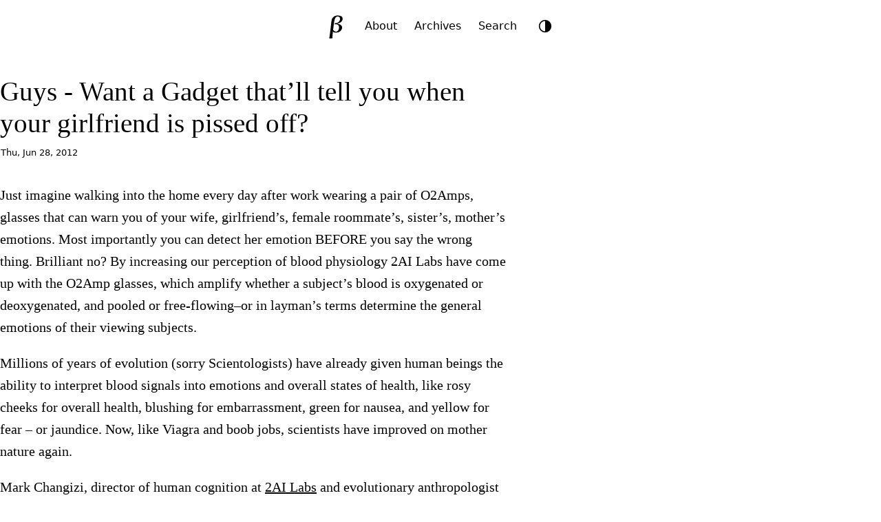

--- FILE ---
content_type: text/html; charset=utf-8
request_url: https://brajeshwar.com/2012/guys-want-gadget-thatll-tell-girlfriend-pissed-off/
body_size: 10344
content:
<!doctype html>
<html lang="en">
<head>
<meta charset="utf-8">
<meta name="viewport" content="width=device-width, initial-scale=1">

<title>Guys - Want a Gadget that’ll tell you when your girlfriend is pissed off?</title>

<meta name="description" content="I’m on an adventure to create beautiful and meaningful products to improve the world for my daughters and their friends.">
<meta name="color-scheme" content="light dark">
<meta name="fediverse:creator" content="@brajeshwar@margins.oinam.com">

<link rel="archives" href="https://brajeshwar.com/archives/">
<link rel="canonical" href="https://brajeshwar.com/2012/guys-want-gadget-thatll-tell-girlfriend-pissed-off/">
<link rel="alternate" type="application/rss+xml" title="Brajeshwar" href="https://brajeshwar.com/feed.xml">

<style type="text/css">:root{--double-octave: 4;--pi: 3.14159265359;--major-twelfth: 3;--major-eleventh: 2.666666667;--major-tenth: 2.5;--octave: 2;--major-seventh: 1.875;--minor-seventh: 1.777777778;--major-sixth: 1.666666667;--phi: 1.618034;--golden: 1.618034;--minor-sixth: 1.6;--fifth: 1.5;--augmented-fourth: 1.41421;--fourth: 1.333333333;--major-third: 1.25;--minor-third: 1.2;--major-second: 1.125;--minor-second: 1.066666667}:root{--step--2: clamp(0.7813rem, 0.7747rem + 0.0326vw, 0.8rem);--step--1: clamp(0.9375rem, 0.9158rem + 0.1087vw, 1rem);--step-0: clamp(1.125rem, 1.0815rem + 0.2174vw, 1.25rem);--step-1: clamp(1.35rem, 1.2761rem + 0.3696vw, 1.5625rem);--step-2: clamp(1.62rem, 1.5041rem + 0.5793vw, 1.9531rem);--step-3: clamp(1.944rem, 1.771rem + 0.8651vw, 2.4414rem);--step-4: clamp(2.3328rem, 2.0827rem + 1.2504vw, 3.0518rem);--step-5: clamp(2.7994rem, 2.4462rem + 1.7658vw, 3.8147rem)}:root{--space-3xs: clamp(0.3125rem, 0.3125rem + 0vw, 0.3125rem);--space-2xs: clamp(0.5625rem, 0.5408rem + 0.1087vw, 0.625rem);--space-xs: clamp(0.875rem, 0.8533rem + 0.1087vw, 0.9375rem);--space-s: clamp(1.125rem, 1.0815rem + 0.2174vw, 1.25rem);--space-m: clamp(1.6875rem, 1.6223rem + 0.3261vw, 1.875rem);--space-l: clamp(2.25rem, 2.163rem + 0.4348vw, 2.5rem);--space-xl: clamp(3.375rem, 3.2446rem + 0.6522vw, 3.75rem);--space-2xl: clamp(4.5rem, 4.3261rem + 0.8696vw, 5rem);--space-3xl: clamp(6.75rem, 6.4891rem + 1.3043vw, 7.5rem);--space-3xs-2xs: clamp(0.3125rem, 0.2038rem + 0.5435vw, 0.625rem);--space-2xs-xs: clamp(0.5625rem, 0.4321rem + 0.6522vw, 0.9375rem);--space-xs-s: clamp(0.875rem, 0.7446rem + 0.6522vw, 1.25rem);--space-s-m: clamp(1.125rem, 0.8641rem + 1.3043vw, 1.875rem);--space-m-l: clamp(1.6875rem, 1.4049rem + 1.413vw, 2.5rem);--space-l-xl: clamp(2.25rem, 1.7283rem + 2.6087vw, 3.75rem);--space-xl-2xl: clamp(3.375rem, 2.8098rem + 2.8261vw, 5rem);--space-2xl-3xl: clamp(4.5rem, 3.4565rem + 5.2174vw, 7.5rem);--space-s-l: clamp(1.125rem, 0.6467rem + 2.3913vw, 2.5rem)}:root{--font-family-serif: ui-serif, Georgia, "Times New Roman", Times, serif;--font-family-sans-serif: system-ui, -apple-system, BlinkMacSystemFont, "Segoe UI", Roboto, Helvetica, Arial, sans-serif;--font-family-monospace: ui-monospace, SFMono-Regular, Menlo, Monaco, Consolas, "Liberation Mono", "Courier New", monospace;--font-weight-lighter: 100;--font-weight-light: 200;--font-weight: 400;--font-weight-bold: 600;--font-weight-bolder: 700;--font-size: 16px;--body-width: 96%;--body-width-ideal: 46rem;--body-width-max: 76rem;--body-width-medium: 60rem;--body-width-full: 1600px;--display-small: 480px;--display-medium: 800px;--display-large: 1024px;--display-extralarge: 1600px;--scale: var(--golden);--scale-small: var(--minor-third);--scale-large: var(--minor-seventh);--space: calc(var(--scale) * 1rem);--space-small: calc(var(--scale-small) * 0.8rem);--space-smaller: calc(var(--scale-small) * 0.5rem);--space-smallest: calc(var(--scale-small) * 0.2rem);--opacity-reset: 1;--opacity-low: 0.8;--opacity-lower: 0.6;--transition-duration: 0.3s;--border-radius: 7px;--border-radius-tiny: 2px;--border-radius-small: 4px;--border-radius-large: 10px;--border-radius-larger: 25px;--border-radius-largest: 42px;--border-style: solid;--border-style-alt: dotted;--border-size: 1px;--border-size-small: 3px;--border-size-medium: 5px;--border-size-large: 8px;--border-size-larger: 12px;--border-size-largest: 20px;--logo-size: 42px;--icon-size: 30px;--image-width-max: var(--body-width-medium);--image-width-full: var(--body-width-full)}@media(prefers-color-scheme: dark){img,video{opacity:var(--opacity-lower)}}:root{--color-0: oklch(98.5% 0 0);--color-1: oklch(97% 0 0);--color-2: oklch(92.2% 0 0);--color-3: oklch(87% 0 0);--color-4: oklch(70.8% 0 0);--color-5: oklch(43.9% 0 0);--color-6: oklch(37.1% 0 0);--color-7: oklch(26.8% 0.007 34.298);--color-8: oklch(21.6% 0.006 56.043);--color-9: oklch(14.5% 0 0)}:root,.theme-light{--bg-color-lowest: var(--color-0);--bg-color-lower: var(--color-1);--bg-color-low: var(--color-2);--bg-color: var(--color-3);--bg-color-high: var(--color-7);--bg-color-higher: var(--color-8);--text-color-lower: var(--color-4);--text-color-low: var(--color-5);--text-color: var(--color-7);--text-color-higher: var(--color-9);--text-color-link: var(--color-9);--border-color-lower: var(--color-1);--border-color-low: var(--color-2);--border-color: var(--color-3);--border-color-high: var(--color-4)}.theme-dark{--bg-color-lowest: var(--color-9);--bg-color-lower: var(--color-8);--bg-color-low: var(--color-7);--bg-color: var(--color-6);--bg-color-high: var(--color-2);--bg-color-higher: var(--color-1);--text-color-lower: var(--color-6);--text-color-low: var(--color-5);--text-color: var(--color-4);--text-color-higher: var(--color-1);--text-color-link: var(--color-1);--border-color-lower: var(--color-8);--border-color-low: var(--color-7);--border-color: var(--color-6);--border-color-high: var(--color-5)}@media(prefers-color-scheme: dark){:root:not(.theme-light){--bg-color-lowest: var(--color-9);--bg-color-lower: var(--color-8);--bg-color-low: var(--color-7);--bg-color: var(--color-6);--bg-color-high: var(--color-2);--bg-color-higher: var(--color-1);--text-color-lower: var(--color-6);--text-color-low: var(--color-5);--text-color: var(--color-4);--text-color-higher: var(--color-1);--text-color-link: var(--color-1);--border-color-lower: var(--color-8);--border-color-low: var(--color-7);--border-color: var(--color-6);--border-color-high: var(--color-5)}}:root{color-scheme:light dark;font-family:var(--font-family-sans-serif);font-feature-settings:"liga" 1,"calt" 1;font-optical-sizing:auto}*,::before,::after{box-sizing:border-box}html{margin:0;padding:0;height:100%;scroll-behavior:smooth;scroll-padding-top:0;-webkit-font-smoothing:antialiased;-moz-osx-font-smoothing:grayscale}body{margin:0;padding:0;height:100%;scroll-behavior:smooth;font-size:var(--font-size);font-style:normal;font-weight:400;line-height:var(--scale);color:var(--text-color);background-color:var(--bg-color-lower);transition:background 500ms ease-in-out,color 200ms ease}main{container:main/inline-size}main,.container-ideal{width:var(--body-width);max-width:var(--body-width-max);margin-inline:auto}.container-ideal{max-width:var(--body-width-ideal)}hr{padding:0;margin:var(--space) auto;border:0;height:0;background:none;border-bottom:1px solid var(--border-color)}kbd{background:var(--bg-color-lowest);border-bottom:var(--border-size) var(--border-style) var(--border-color);border-radius:var(--border-radius-small);color:var(--text-color-low);padding:var(--space-3xs) var(--space-2xs);font-size:var(--step--1)}:where(iframe,img,input,video,select,textarea){height:auto;max-width:100%}:where(audio){height:auto;width:100%}iframe,object,embed{height:calc(.5625*var(--body-width-ideal))}.visually-hidden{display:block;height:1px;width:1px;overflow:hidden;clip:rect(1px 1px 1px 1px);clip:rect(1px, 1px, 1px, 1px);clip-path:inset(1px);white-space:nowrap;position:absolute}@media(prefers-reduced-motion: reduce){*,::before,::after{animation-delay:-1ms !important;animation-duration:1ms !important;animation-iteration-count:1 !important;background-attachment:initial !important;scroll-behavior:auto !important;transition-delay:0s !important;transition-duration:0s !important}}h1,h2,h3,h4,h5,h6{font-weight:var(--font-weight-light);line-height:var(--scale-small);text-wrap:balance;text-wrap:pretty}h1{font-size:var(--step-3)}h2{font-size:var(--step-2)}h3{font-size:var(--step-1)}h4{font-size:var(--step-0)}h5{font-size:var(--step--1)}h6{font-size:var(--step--2)}a,a:visited{color:var(--text-color-link);text-decoration:underline;text-decoration-color:var(--text-color-lower);text-decoration-thickness:.8px;text-underline-offset:.3rem}a:hover,a:active{color:var(--text-color-link);text-decoration:underline;text-decoration-color:var(--text-color);text-decoration-thickness:1px}blockquote{margin:var(--space-s) auto;padding:var(--space-m) var(--space-l);font-size:var(--step-0);font-weight:var(--font-weight-light);hyphens:none;color:var(--text-color-higher);background:var(--bg-color-low);border-radius:var(--border-radius)}blockquote p{margin:0 auto var(--space);padding:0}blockquote p:last-child{margin:0}pre{padding:var(--space);background-color:var(--bg-color-low);border-radius:var(--border-radius);font-family:var(--font-family-monospace);font-size:var(--step--1);overflow-x:auto;overflow-y:hidden}code.language-plaintext,mark,.mark{padding:var(--space-3xs) var(--space-2xs);font-size:var(--step--1);background-color:var(--bg-color-low);border-radius:var(--border-radius);-webkit-box-decoration-break:clone;box-decoration-break:clone}aside,.aside{margin:var(--space-2xs);padding:var(--space-s) var(--space-m);font-size:var(--step-0);font-weight:var(--font-weight-light);hyphens:none;background:var(--bg-color-low);border-radius:var(--border-radius)}aside.left,.aside.left{float:left;margin-left:-10vw;width:70%}aside.right,.aside.right{float:right;margin-right:-10vw;width:70%}@media(max-width: 800px){aside,.aside,aside.left,.aside.left,aside.right,.aside.right{float:none;width:100%;margin-left:0;margin-right:0}}li::marker{color:var(--text-color-low)}.highlight{border-radius:var(--border-radius)}.language-plaintext code{word-wrap:break-word;white-space:pre-wrap}table{border-collapse:collapse;margin:var(--space-m) auto;width:100%;table-layout:fixed}table caption{text-align:left}td,th{padding:var(--space-3xs) var(--space-2xs);text-align:left;vertical-align:top;word-wrap:break-word}thead{background:var(--bg-color-low);border-bottom:var(--border-size) var(--border-style) var(--border-color-high)}thead th{font-weight:var(--font-weight-light);font-size:var(--step-0)}thead th:first-child{border-top-left-radius:var(--border-radius)}thead th:last-child{border-top-right-radius:var(--border-radius)}tbody{border:var(--border-size) var(--border-style) var(--border-color-lower)}tbody tr{border-bottom:var(--border-size) var(--border-style) var(--border-color-lower)}tbody tr:nth-child(even){background-color:var(--bg-color-low)}tfoot{border-top:var(--border-size) var(--border-style) var(--border-color)}video{object-fit:fill}img.small,video.small,audio.small{width:40% !important;height:auto}img.medium,video.medium,audio.medium{width:60% !important;height:auto}img.left,audio.left,video.left{float:left;margin:0 var(--space-s) var(--space-s) 0}img.right,audio.right,video.right{float:right;margin:0 0 var(--space-s) var(--space-s)}img.round{border-radius:100%}figure{margin:0 0 var(--space-m);padding:0}figure img{width:100%}figcaption{margin:0 auto;padding:var(--space-2xs) var(--space-3xs);font-family:var(--font-family-sans-serif);font-size:var(--step--1);border-bottom:var(--border-size) var(--border-style) var(--border-color-low)}@media(min-width: 480px){figure.large,img.large{margin-left:calc(50% - 50vw);margin-right:calc(50% - 50vw);width:100vw !important;max-width:var(--image-width-max);transform:translateX(calc(50vw - 50%))}}figure.full,img.full{margin:0 calc(50% - 50vw);width:100vw !important;max-width:var(--body-width-full);transform:translateX(calc(50vw - 50%))}figure.full figcaption,figure.large figcaption{padding-inline:0}ul.item__cards{list-style:none;margin:0;padding:0;display:flex;flex-flow:row wrap;justify-content:flex-start;align-items:flex-start;align-content:flex-start;gap:var(--space-xs);row-gap:var(--space-xs)}ul.item__cards li{list-style:none;margin:0;padding:0;display:block}ul.item__cards li img{max-width:100%;height:auto;display:block}.footnotes{margin:var(--space-m) auto;padding:var(--space-xs);padding-right:var(--space-m);background:var(--bg-color-low);border-radius:var(--border-radius);font-size:var(--step--1);hyphens:auto}.reversefootnote{visibility:hidden;position:relative;text-decoration:none}.reversefootnote:after{visibility:visible;position:absolute;top:0;left:0;content:"↵"}header{margin:0 auto;padding:var(--space-xs) 0 var(--space-m) 0;text-align:center;display:flex;justify-content:center;align-items:center;gap:var(--space-3xs);border-bottom:var(--border-size) var(--border-style) var(--border-color)}site-logo{width:var(--logo-size);height:var(--logo-size)}site-logo a{margin:0;padding:0;display:inline-block;border-radius:100%;width:var(--logo-size);height:var(--logo-size);transition:all .5s ease}site-logo a .logo__img,site-logo a .logo__img--path,site-logo a:visited .logo__img,site-logo a:visited .logo__img--path{fill:var(--bg-color-high)}site-nav{padding:var(--space-2xs);font-size:var(--step--1);background-color:var(--bg-color-high);border-radius:var(--border-radius-larger)}site-nav a,site-nav a:visited{padding:var(--space-2xs);color:var(--text-color-lower);text-decoration:none}site-nav a:hover,site-nav a:active,site-nav a.active{color:var(--bg-color-lowest);text-decoration:none}mode-toggle{display:block;margin:0;padding:0}footer{padding:var(--space-s);margin-top:var(--space-xl);font-size:var(--step--1);text-align:center;text-transform:lowercase;color:var(--text-color-low);border-top:var(--border-size) var(--border-style) var(--border-color)}footer nav a{padding:var(--space-3xs)}.theme-toggle{background:none;border:none;padding:0;cursor:pointer;width:var(--logo-size);height:var(--logo-size);border-radius:50%;display:flex;align-items:center;justify-content:center;color:var(--text-color-lower);transition:all .3s ease}.theme-toggle:hover{color:var(--text-color)}.theme-toggle-icon{width:24px;height:24px;display:flex;align-items:center;justify-content:center}.theme-toggle-icon svg{width:20px;height:20px;transition:transform .3s ease}.theme-toggle:hover svg{transform:rotate(30deg)}.block-highlight{margin:var(--space-s) auto;padding:var(--space-m) var(--space-l);color:var(--text-color-higher);background:var(--bg-color-lowest);border-radius:var(--border-radius)}.block-medium{margin:var(--space-l)}.block-info{margin:var(--space-xs) 0;padding:var(--space-xs) var(--space-s);font-size:var(--step--1);line-height:var(--scale-small);color:var(--text-color-low);background:var(--bg-color-low);border-radius:var(--border-radius)}photo-cover{display:block;margin-inline:calc(50% - 50vw);margin-bottom:var(--space-m);width:100vw;max-width:var(--body-width-full);height:600px;transform:translateX(calc(50vw - 50%));background:no-repeat center center fixed;-webkit-background-size:cover;-moz-background-size:cover;-o-background-size:cover;background-size:cover}photo-cover:has(+photo-cover__desc){margin-bottom:var(--space-3xs)}photo-cover__desc{display:block;max-width:var(--body-width-ideal);margin:var(--space-2xs) auto var(--space-m) auto;padding:var(--space-2xs) 0;border-bottom:var(--border-size) var(--border-style) var(--border-color-low);font-size:smaller}.post{margin:var(--space-s) 0;font-family:var(--font-family-serif);font-size:var(--step-0)}.post h1,.post h2,.post h3,.post h4,.post h5,.post h6{margin:var(--space-m) auto 0;padding:0;line-height:var(--scale-small)}.post h1{margin:0;font-weight:var(--font-weight)}.post time{display:block;margin:var(--space-3xs) auto var(--space-m);padding:var(--space-3xs) 1px;font-family:var(--font-family-sans-serif);font-size:var(--step--2)}.post img{width:100%;height:auto}.post-nav{display:grid;grid-template-columns:repeat(2, 1fr);padding:0;margin:var(--space-l) auto;background:var(--bg-color-low);border-radius:var(--border-radius-larger);font-size:smaller;text-transform:uppercase}.post-nav a{display:block;padding:var(--space-smaller) var(--space);text-decoration:none;color:var(--text-color-low)}.post-nav a:hover,.post-nav a:active{color:var(--text-color-higher);background:var(--bg-color)}.post-nav__prev a{border-top-left-radius:var(--border-radius-larger);border-bottom-left-radius:var(--border-radius-larger)}.post-nav__next a{border-top-right-radius:var(--border-radius-larger);border-bottom-right-radius:var(--border-radius-larger);text-align:right}.gallery{margin:var(--space) calc(50% - 50vw);width:100vw;max-width:var(--body-width-max);transform:translateX(calc(50vw - 50%))}.gallery a{opacity:var(--opacity-low)}.gallery a:hover,.gallery a:active{opacity:var(--opacity-reset)}.gallery ul{list-style:none;margin:0;padding:0;display:flex;flex-wrap:wrap;align-content:stretch;justify-content:space-between;gap:var(--space-smaller)}.gallery ul li{list-style:none;margin:0;padding:0;flex-grow:3;flex-basis:30%}.gallery ul li:last-child{flex-grow:10}.gallery ul li img{height:100%;width:100%}@media(max-width: 480px){.gallery{margin:var(--space) 0;width:100%;transform:none}.gallery ul li{width:100%;flex-basis:100%;flex-grow:0}}.anchorjs-link{color:inherit !important;text-decoration:none !important}@media(max-width: 768px){.anchorjs-link{display:none}}*:hover>.anchorjs-link{opacity:.5;-webkit-transition:color .16s linear;transition:color .16s linear}*:hover>.anchorjs-link:hover,.anchorjs-link:focus{text-decoration:none !important;opacity:.8}</style>
<link rel="stylesheet" href="https://brajeshwar.com/assets/print.css" media="print">
<script defer src="https://analytics.oinam.net/script.js" data-website-id="7cc63f26-aabf-4814-88c9-9c3e29f1c783"></script>

</head>
<body>
  
  <header>
  <site-logo>
    <a href="/" title="Home"><svg class="logo__img" width="100%" height="100%" viewBox="0 0 200 200" version="1.1" xmlns="http://www.w3.org/2000/svg" xmlns:xlink="http://www.w3.org/1999/xlink" xml:space="preserve" xmlns:serif="http://www.serif.com/" style="fill-rule:evenodd;clip-rule:evenodd;stroke-linejoin:round;stroke-miterlimit:2;">
  <g id="LogoType">
  </g>
  <rect id="logo__b" serif:id="logo_b--serif" x="0" y="0" width="200" height="200" style="fill:none;"/>
  <path class="logo__img--path" id="B-Raster" d="M51.841,185.393l-2.247,-3.177c1.789,-10.119 3.375,-20.816 4.756,-32.09l4.595,-37.501l3.091,-26.572c0.847,-7.359 1.43,-12.346 1.75,-14.961c0.855,-6.972 1.936,-12.658 3.244,-17.058c1.308,-4.401 3.315,-8.453 6.02,-12.158c2.706,-3.704 6.139,-6.849 10.301,-9.435c4.161,-2.586 8.873,-4.4 14.136,-5.441c5.262,-1.042 11.005,-1.181 17.227,-0.419c11.255,1.379 18.74,4.383 22.457,9.013c3.717,4.629 5.185,10.13 4.404,16.503c-0.955,7.788 -4.95,14.513 -11.987,20.175c-7.037,5.661 -16.299,8.976 -27.787,9.946c5.952,0.729 11.846,2.156 17.682,4.281c5.836,2.125 10.604,5.46 14.303,10.004c3.7,4.544 5.146,10.111 4.338,16.702c-0.827,6.754 -3.916,12.913 -9.266,18.477c-5.35,5.564 -11.526,9.243 -18.529,11.039c-7.003,1.796 -14.102,2.253 -21.299,1.371c-1.298,-0.159 -4.775,-0.696 -10.43,-1.61l-3.403,-9.207c-0.767,6.264 -1.643,15.099 -2.629,26.505c-0.986,11.406 -1.488,19.429 -1.508,24.071c-5.119,0.091 -11.525,0.605 -19.219,1.542Zm37.549,-106.769c2.868,0.352 5.568,0.392 8.1,0.122c2.532,-0.27 5.433,-1.09 8.704,-2.458c3.27,-1.368 6.093,-3.109 8.466,-5.224c2.373,-2.114 4.391,-4.796 6.053,-8.048c1.661,-3.252 2.692,-6.512 3.093,-9.78c0.587,-4.793 -0.237,-9.164 -2.471,-13.114c-2.235,-3.951 -6.031,-6.254 -11.387,-6.91c-2.868,-0.352 -5.552,-0.072 -8.053,0.838c-2.5,0.909 -4.978,2.638 -7.431,5.184c-2.454,2.547 -4.523,5.983 -6.207,10.31c-1.683,4.327 -3.143,10.188 -4.378,17.583c-1.236,7.395 -2.488,16.046 -3.757,25.952l-4.234,34.559l2.646,-0.754c2.136,3.192 4.346,5.66 6.631,7.405c2.285,1.745 5.132,2.826 8.541,3.244c6.06,0.743 11.211,-1.183 15.454,-5.777c4.242,-4.594 6.824,-10.649 7.745,-18.166c0.988,-8.061 -0.277,-14.324 -3.794,-18.791c-3.517,-4.467 -8.765,-7.128 -15.745,-7.983c-3.301,-0.404 -6.81,-0.226 -10.528,0.535l-1.544,-1.516l4.096,-7.211Z" style="fill-rule:nonzero;"/>
</svg>
</a>
  </site-logo>
  <site-nav>
    <a  href="/about/">About</a>
    <a  href="/archives/">Archives</a>
    <a  href="/search/">Search</a>
    </site-nav>
  <mode-toggle></mode-toggle>
</header>

<script>
class ThemeToggle extends HTMLElement {
  constructor() {
    super();
    this.themes = ['auto', 'light', 'dark'];
    this.currentThemeIndex = 0;
    this.init();
  }

  init() {
    // Create button element
    this.button = document.createElement('button');
    this.button.setAttribute('aria-label', 'Toggle theme');
    this.button.classList.add('theme-toggle');

    // Create icon container
    this.iconContainer = document.createElement('span');
    this.iconContainer.classList.add('theme-toggle-icon');
    this.button.appendChild(this.iconContainer);

    // Add click handler
    this.button.addEventListener('click', () => this.toggleTheme());

    // Add button to component
    this.appendChild(this.button);

    // Listen for system theme changes
    window.matchMedia('(prefers-color-scheme: dark)').addEventListener('change', () => {
      const currentTheme = this.getCurrentTheme();
      if (currentTheme === 'auto') {
        this.setTheme('auto');
      }
    });

    // Set initial theme
    this.setTheme(this.getCurrentTheme());
  }

  getCurrentTheme() {
    const savedTheme = localStorage.getItem('theme');
    if (savedTheme && this.themes.includes(savedTheme)) {
      this.currentThemeIndex = this.themes.indexOf(savedTheme);
      return savedTheme;
    }
    return 'auto';
  }

  setTheme(theme) {
    // Remove any existing theme classes
    document.documentElement.classList.remove('theme-light', 'theme-dark');

    const actualTheme = this.getActualTheme(theme);
    
    // Add the appropriate theme class
    document.documentElement.classList.add(actualTheme === 'dark' ? 'theme-dark' : 'theme-light');

    // Update theme-color meta tags for Safari Compact mode
    this.updateThemeColorMeta(actualTheme);

    // Update icon
    this.updateIcon(theme);

    // Save theme preference
    localStorage.setItem('theme', theme);
  }

  updateIcon(theme) {
    const icons = {
      auto: `<svg viewBox="0 0 24 24" width="24" height="24">
        <circle cx="12" cy="12" r="10" stroke="currentColor" stroke-width="2" fill="none"/>
        <path fill="currentColor" d="M12,2v20c5.523,0,10-4.477,10-10S17.523,2,12,2z"/>
      </svg>`,
      light: `<svg viewBox="0 0 24 24" width="24" height="24">
        <path fill="currentColor" d="M12 7c-2.76 0-5 2.24-5 5s2.24 5 5 5 5-2.24 5-5-2.24-5-5-5zM2 13h2c.55 0 1-.45 1-1s-.45-1-1-1H2c-.55 0-1 .45-1 1s.45 1 1 1zm18 0h2c.55 0 1-.45 1-1s-.45-1-1-1h-2c-.55 0-1 .45-1 1s.45 1 1 1zM11 2v2c0 .55.45 1 1 1s1-.45 1-1V2c0-.55-.45-1-1-1s-1 .45-1 1zm0 18v2c0 .55.45 1 1 1s1-.45 1-1v-2c0-.55-.45-1-1-1s-1 .45-1 1zM5.99 4.58c-.39-.39-1.03-.39-1.41 0-.39.39-.39 1.03 0 1.41l1.06 1.06c.39.39 1.03.39 1.41 0s.39-1.03 0-1.41L5.99 4.58zm12.37 12.37c-.39-.39-1.03-.39-1.41 0-.39.39-.39 1.03 0 1.41l1.06 1.06c.39.39 1.03.39 1.41 0 .39-.39.39-1.03 0-1.41l-1.06-1.06zm1.06-10.96c.39-.39.39-1.03 0-1.41-.39-.39-1.03-.39-1.41 0l-1.06 1.06c-.39.39-.39 1.03 0 1.41s1.03.39 1.41 0l1.06-1.06zM7.05 18.36c.39-.39.39-1.03 0-1.41-.39-.39-1.03-.39-1.41 0l-1.06 1.06c-.39.39-.39 1.03 0 1.41s1.03.39 1.41 0l1.06-1.06z"/>
      </svg>`,
      dark: `<svg viewBox="0 0 24 24" width="24" height="24">
        <path fill="currentColor" d="M12 3c-4.97 0-9 4.03-9 9s4.03 9 9 9 9-4.03 9-9c0-.46-.04-.92-.1-1.36-.98 1.37-2.58 2.26-4.4 2.26-3.03 0-5.5-2.47-5.5-5.5 0-1.82.89-3.42 2.26-4.4-.44-.06-.9-.1-1.36-.1z"/>
      </svg>`
    };

    this.iconContainer.innerHTML = icons[theme];
  }

  getActualTheme(theme) {
    if (theme === 'light') {
      return 'light';
    } else if (theme === 'dark') {
      return 'dark';
    } else {
      // Auto theme - use system preference
      const prefersDark = window.matchMedia('(prefers-color-scheme: dark)').matches;
      return prefersDark ? 'dark' : 'light';
    }
  }

  updateThemeColorMeta(actualTheme) {
    // Remove existing theme-color meta tags
    const existingMetas = document.querySelectorAll('meta[name="theme-color"]');
    existingMetas.forEach(meta => meta.remove());

    // Add new theme-color meta tag based on current theme
    const meta = document.createElement('meta');
    meta.name = 'theme-color';
    meta.content = actualTheme === 'dark' ? '#171717' : '#f0f0f0';
    document.head.appendChild(meta);
  }

  toggleTheme() {
    this.currentThemeIndex = (this.currentThemeIndex + 1) % this.themes.length;
    const newTheme = this.themes[this.currentThemeIndex];
    this.setTheme(newTheme);
  }
}

// Register custom element
customElements.define('mode-toggle', ThemeToggle);
</script>

  

<main role="main" class="container-ideal">

  <article class="post">
    <h1>Guys - Want a Gadget that’ll tell you when your girlfriend is pissed off?</h1>
    <time datetime="">Thu, Jun 28, 2012</time>
    <p>Just imagine walking into the home every day after work wearing a pair of O2Amps, glasses that can warn you of your wife, girlfriend’s, female roommate’s, sister’s, mother’s emotions. Most importantly you can detect her emotion BEFORE you say the wrong thing. Brilliant no? By increasing our perception of blood physiology 2AI Labs have come up with the O2Amp glasses, which amplify whether a subject’s blood is oxygenated or deoxygenated, and pooled or free-flowing–or in layman’s terms determine the general emotions of their viewing subjects.</p>

<p>Millions of years of evolution (sorry Scientologists) have already given human beings the ability to interpret blood signals into emotions and overall states of health, like rosy cheeks for overall health, blushing for embarrassment, green for nausea, and yellow for fear – or jaundice. Now, like Viagra and boob jobs, scientists have improved on mother nature again.</p>

<p>Mark Changizi, director of human cognition at <a href="http://2ai.org/">2AI Labs</a> and evolutionary anthropologist explains how the glasses work with human evolutionary features, “our eyes have been optimized to sense spectral changes in skin color. It turns out you can do even better because other parts of the spectrum that we perceive in the skin are just noise. If you get rid of the noise, you’re amplifying the signal”. The technology behind the glasses is based on Changizi’s color-perception research.</p>

<p>The O2Amp glasses come in three flavors, each with their own designs that filter light in unique ways: ‘vein-finders’ that distinguish between oxygenated and de-oxygenated blood, that will help medical professionals find veins; ‘hemo-finders’ to find pools of blood or areas drained of blood, which will obviously be used for zombie finding; and ‘health-monitors’ that can distinguish between red and green and/or yellow and blue skin, which will help doctors diagnose blood-related conditions.</p>

<p>The ‘health-monitors’ is the most hyped ones (although personally I am excited about the ‘hemo-finders’ given the impending zombie apocalypse I keep hearing about) as they are the pair that will help people read emotions and detect health.</p>

<p>“If you’re angry, you get red. When you’re showing weakness, the opposite is true – your blood becomes deoxygenated and your skin appears greener,” says Changizi. “Yellow is associated with fear because the blood gets pulled out of your extremities and flows into your organs. The opposite of being yellow with fear is being blue, which your skin exhibits when you’re sedate. These are the kinds of things that are being signaled with these color signals. And whereas muscular facial expression signals can be faked, it’s harder to fake actually being red in the face with anger, or feeling weak.”</p>

<p>The glasses are currently sold solely to medical distributors, but they will hopefully reach the general public sometime next year.  2AI Labs are in talks currently with Oakley – so expect a decent price tag… and polarized lenses?</p>

<p>Next stop – X-Ray glasses!</p>

  </article><nav class="post-nav">
    <div class="post-nav__prev"><a href="/2012/move-over-instragram-forensicagps-turns-crappy-photos-3d-renders/" class="post-nav__prev" title="Move Over Instragram - ForensicaGPS turns crappy photos into 3D Renders"> ← Prev</a></div>
    <div class="post-nav__next"><a href="/2012/vulcan-mind-meld-for-locked-in-syndrome-patients/" class="post-nav__next" title="Vulcan Mind Meld for Locked-In Syndrome patients">Next → </a></div>
  </nav></main>


<script type="text/javascript" src="/assets/scripts/anchor.min.js"></script>
<script type="text/javascript">
  (function () {
  'use strict';

  anchors.options = {
    placement: 'left',
    icon: '§'
  };

  anchors.add('article.post > h2, article.post > h3, article.post > h4, article.post > h5, article.post > h6');

  })();
</script>

  <footer>
  <nav>
    <a href="/">Home</a>
    <a href="/feed.xml">Feed</a>
    <a href="/now/">Now</a>
    <a href="/about/">About</a>
    <a href="/archives/">Archives</a>
    <a href="/books/">Books</a>
    <a href="/film/">Film</a>
    <a href="/hire/">Hire</a>
    <a href="/ideas/">Ideas</a>
    <a href="/privacy/">Privacy</a>
    <a href="/terms/">Terms</a>
    <a href="/search/">Search</a>
    <a href="/newsletter/">Newsletter</a>
    <a href="/contact/">Contact</a>
    </nav>
  <p>
    <small>
      2001-<span id="year_current"></span>
      (<span id="time_since"></span>)
      brajeshwar.com
    </small>
  </p>
</footer>

<script>
  // brajeshwar.com started on Jun 11, 2001
  const startYear = 2001;
  const startMonth = 6;
  const startDay = 11;
  const startDate = new Date(startYear, startMonth - 1, startDay);
  const now = new Date();

  let years = now.getFullYear() - startDate.getFullYear();
  let months = now.getMonth() - (startMonth - 1);

  if (months < 0) {
      years--;
      months += 12;
  }

  let time_since = '';
  if (years > 0) {
      time_since += `${years} year${years > 1 ? 's' : ''}`;
  }
  if (months > 0) {
      if (time_since) time_since += ' and ';
      time_since += `${months} month${months > 1 ? 's' : ''}`;
  }
  if (!time_since) time_since = '0 months';

  document.getElementById("time_since").textContent = time_since;

  // Output current year
  document.getElementById("year_current").textContent = now.getFullYear();
</script>

<script defer src="https://static.cloudflareinsights.com/beacon.min.js/vcd15cbe7772f49c399c6a5babf22c1241717689176015" integrity="sha512-ZpsOmlRQV6y907TI0dKBHq9Md29nnaEIPlkf84rnaERnq6zvWvPUqr2ft8M1aS28oN72PdrCzSjY4U6VaAw1EQ==" data-cf-beacon='{"version":"2024.11.0","token":"a14e94ae914b40fca503d41a0b8b5bbe","r":1,"server_timing":{"name":{"cfCacheStatus":true,"cfEdge":true,"cfExtPri":true,"cfL4":true,"cfOrigin":true,"cfSpeedBrain":true},"location_startswith":null}}' crossorigin="anonymous"></script>
<script>(function(){function c(){var b=a.contentDocument||a.contentWindow.document;if(b){var d=b.createElement('script');d.innerHTML="window.__CF$cv$params={r:'9bfe3fe93f5bb634',t:'MTc2ODc0MDk1Nw=='};var a=document.createElement('script');a.src='/cdn-cgi/challenge-platform/scripts/jsd/main.js';document.getElementsByTagName('head')[0].appendChild(a);";b.getElementsByTagName('head')[0].appendChild(d)}}if(document.body){var a=document.createElement('iframe');a.height=1;a.width=1;a.style.position='absolute';a.style.top=0;a.style.left=0;a.style.border='none';a.style.visibility='hidden';document.body.appendChild(a);if('loading'!==document.readyState)c();else if(window.addEventListener)document.addEventListener('DOMContentLoaded',c);else{var e=document.onreadystatechange||function(){};document.onreadystatechange=function(b){e(b);'loading'!==document.readyState&&(document.onreadystatechange=e,c())}}}})();</script></body>
</html>
